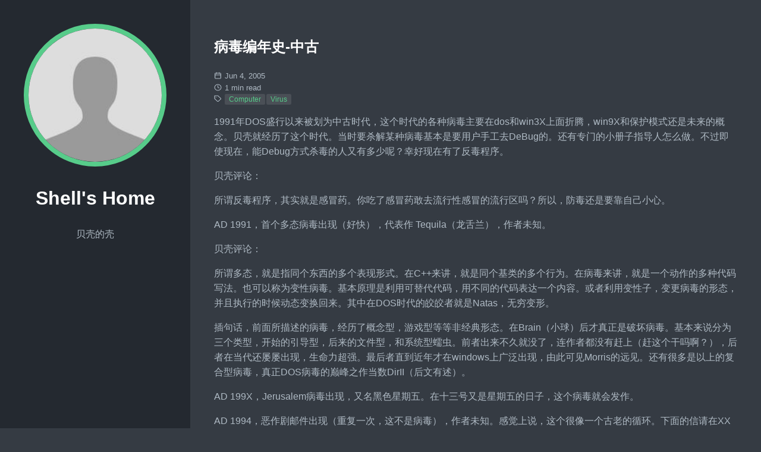

--- FILE ---
content_type: text/html; charset=utf-8
request_url: https://blog.shell909090.org/blog/archives/174/
body_size: 3262
content:
<!doctype html>
<html lang="en-us">
  <head>
    <title>病毒编年史-中古 // Shell&#39;s Home</title>
    <link rel="shortcut icon" href="/favicon.ico" />
    <meta charset="utf-8" />
    <meta name="generator" content="Hugo 0.152.2">
    <meta name="viewport" content="width=device-width, initial-scale=1" />
    <meta name="author" content="Shell Xu" />
    <meta name="description" content="" />
    <link rel="stylesheet" href="/css/main.min.3c3c186cd62e563ad6e2f00a89dbee656ab912d1d46f856b5605dd0232521e2a.css" />

    
      <script async src="https://www.googletagmanager.com/gtag/js?id=G-WH8XZZ4WLY"></script>
      <script>
        var doNotTrack = false;
        if ( false ) {
          var dnt = (navigator.doNotTrack || window.doNotTrack || navigator.msDoNotTrack);
          var doNotTrack = (dnt == "1" || dnt == "yes");
        }
        if (!doNotTrack) {
          window.dataLayer = window.dataLayer || [];
          function gtag(){dataLayer.push(arguments);}
          gtag('js', new Date());
          gtag('config', 'G-WH8XZZ4WLY');
        }
      </script>
    
  <meta name="twitter:card" content="summary">
  <meta name="twitter:title" content="病毒编年史-中古">
  <meta name="twitter:description" content="1991年DOS盛行以来被划为中古时代，这个时代的各种病毒主要在dos和win3X上面折腾，win9X和保护模式还是未来的概念。贝壳就经历了这个时代。当时要杀解某种病毒基本是要用户手工去DeBug的。还有专门的小册子指导人怎么做。不过即使现在，能Debug方式杀毒的人又有多少呢？幸好现在有了反毒程序。
贝壳评论：
所谓反毒程序，其实就是感冒药。你吃了感冒药敢去流行性感冒的流行区吗？所以，防毒还是要靠自己小心。
AD 1991，首个多态病毒出现（好快），代表作 Tequila（龙舌兰），作者未知。
贝壳评论：
所谓多态，就是指同个东西的多个表现形式。在C&#43;&#43;来讲，就是同个基类的多个行为。在病毒来讲，就是一个动作的多种代码写法。也可以称为变性病毒。基本原理是利用可替代代码，用不同的代码表达一个内容。或者利用变性子，变更病毒的形态，并且执行的时候动态变换回来。其中在DOS时代的皎皎者就是Natas，无穷变形。
插句话，前面所描述的病毒，经历了概念型，游戏型等等非经典形态。在Brain（小球）后才真正是破坏病毒。基本来说分为三个类型，开始的引导型，后来的文件型，和系统型蠕虫。前者出来不久就没了，连作者都没有赶上（赶这个干吗啊？），后者在当代还屡屡出现，生命力超强。最后者直到近年才在windows上广泛出现，由此可见Morris的远见。还有很多是以上的复合型病毒，真正DOS病毒的巅峰之作当数DirII（后文有述）。
AD 199X，Jerusalem病毒出现，又名黑色星期五。在十三号又是星期五的日子，这个病毒就会发作。
AD 1994，恶作剧邮件出现（重复一次，这不是病毒），作者未知。感觉上说，这个很像一个古老的循环。下面的信请在XX天内发给XX人，如果发了你会OOOO，如果没有则会XXXX。其实这个东西（姑且叫东西吧），思想绝对先进。他通过一个信件，发送一个病毒警告给用户，提醒他们小心病毒，并且要求你发送这个信件给所有你认识的人。大家感觉是不是很像邮件蠕虫病毒啊？不过这里并没有真正的病毒，信中提及提及的病毒在其后两年内没有人中过……
AD 199X年，防毒卡终结，DirII横空出世。代表作 DirII，作者未知。
这个病毒贝壳我在DOS病毒中着重描述，为什么呢？因为他有数个特点。首先是他将自身加入了DOS的设备驱动链，合法的修改了系统，导致硬件防毒的一蹶不振。详细请看《信息安全半世纪—一个程序员的简单回顾》江海客（http://netsafe.ayinfo.ha.cn/software/virus/article/teach/teach_25.htm）
贝壳曾经在防毒技术资料上看过病毒分析，非常佩服。同时这个病毒客观上也造成了文件系统格式的变化。当今这种变化可以被用来防御各种本地进攻。
DirII的出世也标志着中古时代的结束，此后的病毒就向win9X平台上迈进了。">

    <meta property="og:url" content="//blog.shell909090.org/blog/archives/174/">
  <meta property="og:site_name" content="Shell&#39;s Home">
  <meta property="og:title" content="病毒编年史-中古">
  <meta property="og:description" content="1991年DOS盛行以来被划为中古时代，这个时代的各种病毒主要在dos和win3X上面折腾，win9X和保护模式还是未来的概念。贝壳就经历了这个时代。当时要杀解某种病毒基本是要用户手工去DeBug的。还有专门的小册子指导人怎么做。不过即使现在，能Debug方式杀毒的人又有多少呢？幸好现在有了反毒程序。
贝壳评论：
所谓反毒程序，其实就是感冒药。你吃了感冒药敢去流行性感冒的流行区吗？所以，防毒还是要靠自己小心。
AD 1991，首个多态病毒出现（好快），代表作 Tequila（龙舌兰），作者未知。
贝壳评论：
所谓多态，就是指同个东西的多个表现形式。在C&#43;&#43;来讲，就是同个基类的多个行为。在病毒来讲，就是一个动作的多种代码写法。也可以称为变性病毒。基本原理是利用可替代代码，用不同的代码表达一个内容。或者利用变性子，变更病毒的形态，并且执行的时候动态变换回来。其中在DOS时代的皎皎者就是Natas，无穷变形。
插句话，前面所描述的病毒，经历了概念型，游戏型等等非经典形态。在Brain（小球）后才真正是破坏病毒。基本来说分为三个类型，开始的引导型，后来的文件型，和系统型蠕虫。前者出来不久就没了，连作者都没有赶上（赶这个干吗啊？），后者在当代还屡屡出现，生命力超强。最后者直到近年才在windows上广泛出现，由此可见Morris的远见。还有很多是以上的复合型病毒，真正DOS病毒的巅峰之作当数DirII（后文有述）。
AD 199X，Jerusalem病毒出现，又名黑色星期五。在十三号又是星期五的日子，这个病毒就会发作。
AD 1994，恶作剧邮件出现（重复一次，这不是病毒），作者未知。感觉上说，这个很像一个古老的循环。下面的信请在XX天内发给XX人，如果发了你会OOOO，如果没有则会XXXX。其实这个东西（姑且叫东西吧），思想绝对先进。他通过一个信件，发送一个病毒警告给用户，提醒他们小心病毒，并且要求你发送这个信件给所有你认识的人。大家感觉是不是很像邮件蠕虫病毒啊？不过这里并没有真正的病毒，信中提及提及的病毒在其后两年内没有人中过……
AD 199X年，防毒卡终结，DirII横空出世。代表作 DirII，作者未知。
这个病毒贝壳我在DOS病毒中着重描述，为什么呢？因为他有数个特点。首先是他将自身加入了DOS的设备驱动链，合法的修改了系统，导致硬件防毒的一蹶不振。详细请看《信息安全半世纪—一个程序员的简单回顾》江海客（http://netsafe.ayinfo.ha.cn/software/virus/article/teach/teach_25.htm）
贝壳曾经在防毒技术资料上看过病毒分析，非常佩服。同时这个病毒客观上也造成了文件系统格式的变化。当今这种变化可以被用来防御各种本地进攻。
DirII的出世也标志着中古时代的结束，此后的病毒就向win9X平台上迈进了。">
  <meta property="og:locale" content="en_us">
  <meta property="og:type" content="article">
    <meta property="article:section" content="blog">
    <meta property="article:published_time" content="2005-06-04T23:20:25+08:00">
    <meta property="article:modified_time" content="2005-06-04T23:20:25+08:00">
    <meta property="article:tag" content="Computer">
    <meta property="article:tag" content="Virus">


  </head>
  <body>
    <header class="app-header">
      <a href="//blog.shell909090.org/"><img class="app-header-avatar" src="/avatar.jpg" alt="Shell Xu" /></a>
      <span class="app-header-title">Shell&#39;s Home</span>
      <p>贝壳的壳</p>
    </header>
    <main class="app-container">
      
  <article class="post">
    <header class="post-header">
      <h1 class ="post-title">病毒编年史-中古</h1>
      <div class="post-meta">
        <div>
          <svg viewBox="0 0 24 24" fill="none" stroke="currentColor" stroke-width="2" stroke-linecap="round" stroke-linejoin="round" class="icon icon-calendar">
  <title>calendar</title>
  <rect x="3" y="4" width="18" height="18" rx="2" ry="2"></rect><line x1="16" y1="2" x2="16" y2="6"></line><line x1="8" y1="2" x2="8" y2="6"></line><line x1="3" y1="10" x2="21" y2="10"></line>
</svg>
          Jun 4, 2005
        </div>
        <div>
          <svg viewBox="0 0 24 24" fill="none" stroke="currentColor" stroke-width="2" stroke-linecap="round" stroke-linejoin="round" class="icon icon-clock">
  <title>clock</title>
  <circle cx="12" cy="12" r="10"></circle><polyline points="12 6 12 12 16 14"></polyline>
</svg>
          1 min read
        </div>
        <div>
          <svg viewBox="0 0 24 24" fill="none" stroke="currentColor" stroke-width="2" stroke-linecap="round" stroke-linejoin="round" class="icon icon-tag">
  <title>tag</title>
  <path d="M20.59 13.41l-7.17 7.17a2 2 0 0 1-2.83 0L2 12V2h10l8.59 8.59a2 2 0 0 1 0 2.82z"></path><line x1="7" y1="7" x2="7.01" y2="7"></line>
</svg>
              <a class="tag" href="//blog.shell909090.org/tags/computer/">Computer</a>
              <a class="tag" href="//blog.shell909090.org/tags/virus/">Virus</a>
        </div>
      </div>
    </header>
    <div class="post-content">
      <p>1991年DOS盛行以来被划为中古时代，这个时代的各种病毒主要在dos和win3X上面折腾，win9X和保护模式还是未来的概念。贝壳就经历了这个时代。当时要杀解某种病毒基本是要用户手工去DeBug的。还有专门的小册子指导人怎么做。不过即使现在，能Debug方式杀毒的人又有多少呢？幸好现在有了反毒程序。</p>
<p>贝壳评论：</p>
<p>所谓反毒程序，其实就是感冒药。你吃了感冒药敢去流行性感冒的流行区吗？所以，防毒还是要靠自己小心。</p>
<p>AD 1991，首个多态病毒出现（好快），代表作 Tequila（龙舌兰），作者未知。</p>
<p>贝壳评论：</p>
<p>所谓多态，就是指同个东西的多个表现形式。在C++来讲，就是同个基类的多个行为。在病毒来讲，就是一个动作的多种代码写法。也可以称为变性病毒。基本原理是利用可替代代码，用不同的代码表达一个内容。或者利用变性子，变更病毒的形态，并且执行的时候动态变换回来。其中在DOS时代的皎皎者就是Natas，无穷变形。</p>
<p>插句话，前面所描述的病毒，经历了概念型，游戏型等等非经典形态。在Brain（小球）后才真正是破坏病毒。基本来说分为三个类型，开始的引导型，后来的文件型，和系统型蠕虫。前者出来不久就没了，连作者都没有赶上（赶这个干吗啊？），后者在当代还屡屡出现，生命力超强。最后者直到近年才在windows上广泛出现，由此可见Morris的远见。还有很多是以上的复合型病毒，真正DOS病毒的巅峰之作当数DirII（后文有述）。</p>
<p>AD 199X，Jerusalem病毒出现，又名黑色星期五。在十三号又是星期五的日子，这个病毒就会发作。</p>
<p>AD 1994，恶作剧邮件出现（重复一次，这不是病毒），作者未知。感觉上说，这个很像一个古老的循环。下面的信请在XX天内发给XX人，如果发了你会OOOO，如果没有则会XXXX。其实这个东西（姑且叫东西吧），思想绝对先进。他通过一个信件，发送一个病毒警告给用户，提醒他们小心病毒，并且要求你发送这个信件给所有你认识的人。大家感觉是不是很像邮件蠕虫病毒啊？不过这里并没有真正的病毒，信中提及提及的病毒在其后两年内没有人中过……</p>
<p>AD 199X年，防毒卡终结，DirII横空出世。代表作 DirII，作者未知。</p>
<p>这个病毒贝壳我在DOS病毒中着重描述，为什么呢？因为他有数个特点。首先是他将自身加入了DOS的设备驱动链，合法的修改了系统，导致硬件防毒的一蹶不振。详细请看《信息安全半世纪—一个程序员的简单回顾》江海客（<a href="http://netsafe.ayinfo.ha.cn/software/virus/article/teach/teach_25.htm">http://netsafe.ayinfo.ha.cn/software/virus/article/teach/teach_25.htm</a>）</p>
<p>贝壳曾经在防毒技术资料上看过病毒分析，非常佩服。同时这个病毒客观上也造成了文件系统格式的变化。当今这种变化可以被用来防御各种本地进攻。</p>
<p>DirII的出世也标志着中古时代的结束，此后的病毒就向win9X平台上迈进了。</p>

    </div>
    <div class="post-footer">
    </div>
  </article>

    </main>
  </body>
</html>


--- FILE ---
content_type: text/css; charset=utf-8
request_url: https://blog.shell909090.org/css/main.min.3c3c186cd62e563ad6e2f00a89dbee656ab912d1d46f856b5605dd0232521e2a.css
body_size: 529
content:
*{box-sizing:border-box}html{line-height:1.6}body{margin:0;font-family:sans-serif;background:#353b43;color:#afbac4}h1,h2,h3,h4,h5,h6{color:#fff}a{color:#57cc8a;transition:color .35s;text-decoration:none}a:hover{color:#fff}code{font-family:monospace,monospace;font-size:1em;color:rgba(175,186,196,.8);text-size-adjust:100%;-ms-text-size-adjust:100%;-moz-text-size-adjust:100%;-webkit-text-size-adjust:100%}pre{font-size:1rem;line-height:1.2em;margin:0;overflow:auto}pre code{font-size:.8em}::selection{background:rgba(175,186,196,.25)}::-moz-selection{background:rgba(175,186,196,.25)}.app-header{padding:2.5em;background:#242930;text-align:center}.app-header-avatar{width:15rem;height:15rem;border-radius:100%;border:.5rem solid #57cc8a}.app-container{padding:2.5rem}.app-header-social{display:flex;align-items:center;justify-content:center;font-size:2em;color:#fff}.app-header-social a:not(:last-child){margin-right:.4em}.app-header-title{color:#fff;display:block;font-size:2em;margin:.67em 0;font-weight:700}@media(min-width:940px){.app-header{position:fixed;top:0;left:0;width:20rem;min-height:100vh}.app-container{max-width:65rem;margin-left:20rem}}.error-404{text-align:center}.error-404-title{text-transform:uppercase}.icon{display:inline-block;width:1em;height:1em;margin-top:-.125em}.pagination{display:block;list-style:none;padding:0;font-size:.8em;text-align:center;margin:3em 0}.page-item{display:inline-block}.page-item .page-link{display:flex;align-items:center;justify-content:center;width:1.8rem;height:1.8rem}.page-item.active .page-link{color:#fff;border-radius:2em;background:#57cc8a}.post-title{color:#fff}.post-meta>div{display:flex;align-items:center;font-size:.8em}.post-meta>div>.icon{margin-right:.4em}.post-content>pre,.post-content .highlight{margin:1em 0}.post-content>pre,.post-content .highlight>pre,.post-content .highlight>div{border-left:.4em solid rgba(87,204,138,.8);padding:1em}.post-content blockquote{border-left:.4em solid rgba(87,204,138,.8);margin:1em 0;padding:.5em 1em;background:#242930}.post-content blockquote p{margin:.5em 0}.post-content img{max-width:100%}.posts-list{padding:0}.posts-list-item{list-style:none;padding:.4em 0}.posts-list-item:not(:last-child){border-bottom:1px dashed rgba(255,255,255,.3)}.posts-list-item-description{display:flex;align-items:center;font-size:.8em}.posts-list-item-description>.icon{margin-right:.4em}.posts-list-item-separator{margin:0 .4em}.tag{display:inline-block;margin-right:.2em;padding:0 .6em;font-size:.9em;border-radius:.2em;white-space:nowrap;background:rgba(255,255,255,.1);transition:color .35s,background .35s}.tag:hover{transition:color .25s,background .05s;background:rgba(255,255,255,.3)}.tags-list{padding:0}.tags-list-item{display:flex;align-items:center;list-style:none;padding:.4em 0}.tags-list-item>.icon{margin-right:.4em}.tags-list-item:not(:last-child){border-bottom:1px dashed rgba(255,255,255,.3)}@media(min-width:450px){.tags-list{display:flex;flex-wrap:wrap}.tags-list-item{width:calc(50% - 1em)}.tags-list-item:nth-child(even){margin-left:1em}.tags-list-item:nth-last-child(2){border:none}}